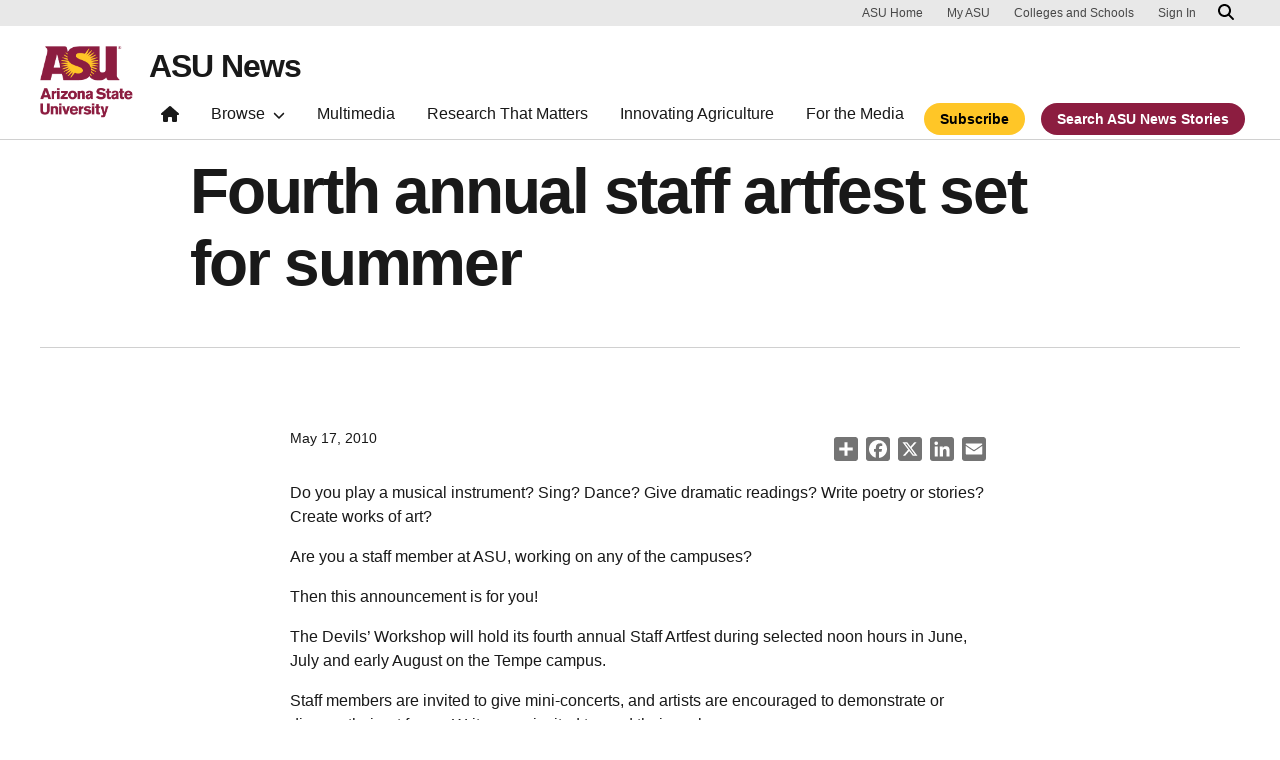

--- FILE ---
content_type: application/javascript; charset=UTF-8
request_url: https://news.asu.edu/cdn-cgi/challenge-platform/scripts/jsd/main.js
body_size: 9127
content:
window._cf_chl_opt={AKGCx8:'b'};~function(Y6,Tw,Tr,Ti,TD,Te,TI,Th,TA,Y1){Y6=B,function(V,R,Yw,Y5,T,Y){for(Yw={V:378,R:364,T:580,Y:483,g:416,L:495,Z:362,d:461,Q:382,a:533},Y5=B,T=V();!![];)try{if(Y=parseInt(Y5(Yw.V))/1*(-parseInt(Y5(Yw.R))/2)+-parseInt(Y5(Yw.T))/3+-parseInt(Y5(Yw.Y))/4+-parseInt(Y5(Yw.g))/5+parseInt(Y5(Yw.L))/6*(-parseInt(Y5(Yw.Z))/7)+-parseInt(Y5(Yw.d))/8*(parseInt(Y5(Yw.Q))/9)+parseInt(Y5(Yw.a))/10,R===Y)break;else T.push(T.shift())}catch(g){T.push(T.shift())}}(n,701018),Tw=this||self,Tr=Tw[Y6(516)],Ti=function(gH,ga,gQ,gp,gu,Y7,R,T,Y,g){return gH={V:556,R:473,T:386},ga={V:531,R:524,T:546,Y:549,g:372,L:428,Z:501,d:392,Q:375,a:519,H:420,v:480,z:462,c:531,s:480,X:558,N:477,S:388,G:488,k:465,K:531,b:511,y:448,W:506,f:531},gQ={V:477,R:431},gp={V:401},gu={V:455,R:402,T:347,Y:554,g:460,L:431,Z:448,d:449,Q:529,a:381,H:449,v:529,z:529,c:466,s:401,X:404,N:420,S:562,G:501,k:454,K:450,b:450,y:579,W:562,f:372,E:401,M:430,i:531,D:562,e:355,o:454,j:420,U:515,I:526,h:381,m:419,A:420,J:466,l:395,O:370,C:355,P:428,x:393,F:569,n0:472,n1:428,n2:531,n3:388,n4:513,n5:445,n6:428,n7:477,n8:367,n9:532,nn:465,nB:452,nV:504,nR:352},Y7=Y6,R={'Zrasz':function(L,Z){return Z===L},'MgZFc':function(L,Z){return L==Z},'ZcztZ':function(L,Z){return L>Z},'unESy':function(L,Z){return L|Z},'tHFCT':function(L,Z){return L&Z},'dwEIp':function(L,Z){return L-Z},'vnWKL':function(L,Z){return L<Z},'HZSEN':function(L,Z){return Z==L},'JiPjH':function(L,Z){return L-Z},'qawCN':function(L,Z){return Z&L},'dwisB':function(L,Z){return L(Z)},'htyPV':function(L,Z){return L!==Z},'hazvX':function(L,Z){return L<Z},'aaLaV':function(L,Z){return L|Z},'pJlGO':function(L,Z){return L<<Z},'ojqaQ':function(L,Z){return L(Z)},'pdfvA':function(L,Z){return L|Z},'VPgJh':function(L,Z){return L>Z},'HHWki':function(L,Z){return L&Z},'VhtBQ':function(L,Z){return L<Z},'lPdDN':function(L,Z){return Z|L},'Lkynn':function(L,Z){return L<<Z},'rrlZa':function(L,Z){return L==Z},'qowOD':function(L,Z){return L-Z},'nPRWv':function(L,Z){return L(Z)},'JuzJH':Y7(gH.V),'qNQwv':function(L,Z){return L&Z},'Vklrs':function(L,Z){return L<Z},'zmDIO':function(L,Z){return Z*L},'TJSqb':function(L,Z){return L(Z)},'oxdta':function(L,Z){return Z!=L},'FNtUS':function(L,Z){return L*Z},'sDSyJ':function(L,Z){return Z==L},'slvQl':function(L,Z){return L-Z},'dwpVy':function(L,Z){return Z===L},'wSGui':function(L,Z){return Z==L}},T=String[Y7(gH.R)],Y={'h':function(L,gg){return gg={V:439,R:448},null==L?'':Y.g(L,6,function(Z,Y8){return Y8=B,Y8(gg.V)[Y8(gg.R)](Z)})},'g':function(L,Z,Q,Y9,H,z,s,X,N,S,G,K,y,W,E,M,i,D,o,j,gd,I,A){if(Y9=Y7,H={},H[Y9(gu.V)]=Y9(gu.R),z=H,R[Y9(gu.T)](Y9(gu.Y),Y9(gu.Y))){if(R[Y9(gu.g)](null,L))return'';for(X={},N={},S='',G=2,K=3,y=2,W=[],E=0,M=0,i=0;i<L[Y9(gu.L)];i+=1)if(D=L[Y9(gu.Z)](i),Object[Y9(gu.d)][Y9(gu.Q)][Y9(gu.a)](X,D)||(X[D]=K++,N[D]=!0),o=S+D,Object[Y9(gu.H)][Y9(gu.v)][Y9(gu.a)](X,o))S=o;else{if(Object[Y9(gu.H)][Y9(gu.z)][Y9(gu.a)](N,S)){if(R[Y9(gu.c)](256,S[Y9(gu.s)](0))){if(Y9(gu.X)===Y9(gu.X)){for(s=0;s<y;E<<=1,R[Y9(gu.g)](M,Z-1)?(M=0,W[Y9(gu.N)](Q(E)),E=0):M++,s++);for(j=S[Y9(gu.s)](0),s=0;8>s;E=R[Y9(gu.S)](E<<1,R[Y9(gu.G)](j,1)),M==R[Y9(gu.k)](Z,1)?(M=0,W[Y9(gu.N)](Q(E)),E=0):M++,j>>=1,s++);}else gd={V:563,R:455,T:450},I=L[Y9(gu.K)]||function(){},Z[Y9(gu.b)]=function(Yn){Yn=Y9,I(),I[Yn(gd.V)]!==z[Yn(gd.R)]&&(s[Yn(gd.T)]=I,s())}}else{for(j=1,s=0;R[Y9(gu.y)](s,y);E=R[Y9(gu.W)](E<<1.18,j),R[Y9(gu.f)](M,Z-1)?(M=0,W[Y9(gu.N)](Q(E)),E=0):M++,j=0,s++);for(j=S[Y9(gu.E)](0),s=0;R[Y9(gu.c)](16,s);E=E<<1.49|j&1,M==R[Y9(gu.M)](Z,1)?(M=0,W[Y9(gu.N)](Q(E)),E=0):M++,j>>=1,s++);}G--,0==G&&(G=Math[Y9(gu.i)](2,y),y++),delete N[S]}else for(j=X[S],s=0;s<y;E=R[Y9(gu.D)](E<<1,R[Y9(gu.e)](j,1)),M==R[Y9(gu.o)](Z,1)?(M=0,W[Y9(gu.j)](R[Y9(gu.U)](Q,E)),E=0):M++,j>>=1,s++);S=(G--,0==G&&(G=Math[Y9(gu.i)](2,y),y++),X[o]=K++,String(D))}if(R[Y9(gu.I)]('',S)){if(Object[Y9(gu.d)][Y9(gu.Q)][Y9(gu.h)](N,S)){if(256>S[Y9(gu.E)](0)){for(s=0;R[Y9(gu.m)](s,y);E<<=1,R[Y9(gu.g)](M,Z-1)?(M=0,W[Y9(gu.A)](Q(E)),E=0):M++,s++);for(j=S[Y9(gu.E)](0),s=0;R[Y9(gu.J)](8,s);E=R[Y9(gu.l)](R[Y9(gu.O)](E,1),R[Y9(gu.C)](j,1)),Z-1==M?(M=0,W[Y9(gu.j)](R[Y9(gu.P)](Q,E)),E=0):M++,j>>=1,s++);}else{for(j=1,s=0;s<y;E=R[Y9(gu.x)](E<<1,j),Z-1==M?(M=0,W[Y9(gu.j)](Q(E)),E=0):M++,j=0,s++);for(j=S[Y9(gu.s)](0),s=0;R[Y9(gu.F)](16,s);E=E<<1.11|R[Y9(gu.n0)](j,1),M==Z-1?(M=0,W[Y9(gu.A)](R[Y9(gu.n1)](Q,E)),E=0):M++,j>>=1,s++);}G--,0==G&&(G=Math[Y9(gu.n2)](2,y),y++),delete N[S]}else for(j=X[S],s=0;s<y;E=j&1.36|E<<1.07,M==Z-1?(M=0,W[Y9(gu.A)](Q(E)),E=0):M++,j>>=1,s++);G--,G==0&&y++}for(j=2,s=0;R[Y9(gu.n3)](s,y);E=R[Y9(gu.n4)](R[Y9(gu.n5)](E,1),1&j),Z-1==M?(M=0,W[Y9(gu.A)](R[Y9(gu.n6)](Q,E)),E=0):M++,j>>=1,s++);for(;;)if(E<<=1,R[Y9(gu.n7)](M,R[Y9(gu.n8)](Z,1))){W[Y9(gu.A)](R[Y9(gu.n9)](Q,E));break}else M++;return W[Y9(gu.nn)]('')}else{for(A=[];Z!==null;A=A[Y9(gu.nB)](j[Y9(gu.nV)](Q)),A=H[Y9(gu.nR)](T));return A}},'j':function(L,YB){return YB=Y7,L==null?'':R[YB(gQ.V)]('',L)?null:Y.i(L[YB(gQ.R)],32768,function(Z,YV){return YV=YB,L[YV(gp.V)](Z)})},'i':function(L,Z,Q,YR,H,z,s,X,N,S,G,K,y,W,E,M,j,i,D,o){for(YR=Y7,H=[],z=4,s=4,X=3,N=[],K=Q(0),y=Z,W=1,S=0;3>S;H[S]=S,S+=1);for(E=0,M=Math[YR(ga.V)](2,2),G=1;M!=G;)for(i=R[YR(ga.R)][YR(ga.T)]('|'),D=0;!![];){switch(i[D++]){case'0':y>>=1;continue;case'1':G<<=1;continue;case'2':E|=(0<o?1:0)*G;continue;case'3':o=R[YR(ga.Y)](K,y);continue;case'4':R[YR(ga.g)](0,y)&&(y=Z,K=R[YR(ga.L)](Q,W++));continue}break}switch(E){case 0:for(E=0,M=Math[YR(ga.V)](2,8),G=1;M!=G;o=R[YR(ga.Z)](K,y),y>>=1,y==0&&(y=Z,K=Q(W++)),E|=(R[YR(ga.d)](0,o)?1:0)*G,G<<=1);j=T(E);break;case 1:for(E=0,M=Math[YR(ga.V)](2,16),G=1;G!=M;o=R[YR(ga.Z)](K,y),y>>=1,0==y&&(y=Z,K=Q(W++)),E|=R[YR(ga.Q)](0<o?1:0,G),G<<=1);j=R[YR(ga.a)](T,E);break;case 2:return''}for(S=H[3]=j,N[YR(ga.H)](j);;){if(W>L)return'';for(E=0,M=Math[YR(ga.V)](2,X),G=1;R[YR(ga.v)](G,M);o=K&y,y>>=1,0==y&&(y=Z,K=Q(W++)),E|=R[YR(ga.z)](0<o?1:0,G),G<<=1);switch(j=E){case 0:for(E=0,M=Math[YR(ga.c)](2,8),G=1;R[YR(ga.s)](G,M);o=K&y,y>>=1,R[YR(ga.X)](0,y)&&(y=Z,K=Q(W++)),E|=G*(0<o?1:0),G<<=1);H[s++]=T(E),j=s-1,z--;break;case 1:for(E=0,M=Math[YR(ga.V)](2,16),G=1;G!=M;o=K&y,y>>=1,R[YR(ga.N)](0,y)&&(y=Z,K=Q(W++)),E|=(R[YR(ga.S)](0,o)?1:0)*G,G<<=1);H[s++]=T(E),j=R[YR(ga.G)](s,1),z--;break;case 2:return N[YR(ga.k)]('')}if(0==z&&(z=Math[YR(ga.K)](2,X),X++),H[j])j=H[j];else if(R[YR(ga.b)](j,s))j=S+S[YR(ga.y)](0);else return null;N[YR(ga.H)](j),H[s++]=S+j[YR(ga.y)](0),z--,S=j,R[YR(ga.W)](0,z)&&(z=Math[YR(ga.f)](2,X),X++)}}},g={},g[Y7(gH.T)]=Y.h,g}(),TD={},TD[Y6(489)]='o',TD[Y6(336)]='s',TD[Y6(565)]='u',TD[Y6(363)]='z',TD[Y6(467)]='n',TD[Y6(344)]='I',TD[Y6(474)]='b',Te=TD,Tw[Y6(383)]=function(V,R,T,Y,ge,gD,gi,YZ,g,Z,Q,H,z,s,X){if(ge={V:373,R:497,T:384,Y:365,g:452,L:374,Z:433,d:338,Q:433,a:446,H:498,v:368,z:431,c:572,s:537,X:339,N:331,S:447,G:530},gD={V:486,R:431,T:349,Y:491},gi={V:449,R:529,T:381,Y:420},YZ=Y6,g={'zUOLl':function(N,S){return N+S},'RMRVW':function(N,S){return N===S},'cEMDe':function(N,S){return N(S)},'ZIrKE':function(N,S){return N<S},'cVQPv':function(N,S){return S===N},'TVRkj':function(N,S){return N+S},'avLKs':function(N,S){return N+S},'pYYnK':function(N,S,G){return N(S,G)}},R===null||g[YZ(ge.V)](void 0,R))return Y;for(Z=g[YZ(ge.R)](TU,R),V[YZ(ge.T)][YZ(ge.Y)]&&(Z=Z[YZ(ge.g)](V[YZ(ge.T)][YZ(ge.Y)](R))),Z=V[YZ(ge.L)][YZ(ge.Z)]&&V[YZ(ge.d)]?V[YZ(ge.L)][YZ(ge.Q)](new V[(YZ(ge.d))](Z)):function(N,Yd,S){for(Yd=YZ,N[Yd(gD.V)](),S=0;S<N[Yd(gD.R)];N[S]===N[S+1]?N[Yd(gD.T)](g[Yd(gD.Y)](S,1),1):S+=1);return N}(Z),Q='nAsAaAb'.split('A'),Q=Q[YZ(ge.a)][YZ(ge.H)](Q),H=0;g[YZ(ge.v)](H,Z[YZ(ge.z)]);z=Z[H],s=Tj(V,R,z),Q(s)?(X=g[YZ(ge.c)]('s',s)&&!V[YZ(ge.s)](R[z]),YZ(ge.X)===g[YZ(ge.N)](T,z)?L(g[YZ(ge.S)](T,z),s):X||L(T+z,R[z])):g[YZ(ge.G)](L,T+z,s),H++);return Y;function L(N,S,YL){YL=B,Object[YL(gi.V)][YL(gi.R)][YL(gi.T)](Y,S)||(Y[S]=[]),Y[S][YL(gi.Y)](N)}},TI=Y6(400)[Y6(546)](';'),Th=TI[Y6(446)][Y6(498)](TI),Tw[Y6(434)]=function(R,T,gU,gj,Yu,Y,g,L,Z,Q,H){for(gU={V:503,R:504,T:431,Y:431,g:520,L:420,Z:559},gj={V:503},Yu=Y6,Y={},Y[Yu(gU.V)]=function(v,z){return v+z},g=Y,L=Object[Yu(gU.R)](T),Z=0;Z<L[Yu(gU.T)];Z++)if(Q=L[Z],'f'===Q&&(Q='N'),R[Q]){for(H=0;H<T[L[Z]][Yu(gU.Y)];-1===R[Q][Yu(gU.g)](T[L[Z]][H])&&(Th(T[L[Z]][H])||R[Q][Yu(gU.L)]('o.'+T[L[Z]][H])),H++);}else R[Q]=T[L[Z]][Yu(gU.Z)](function(v,Yp){return Yp=Yu,g[Yp(gj.V)]('o.',v)})},TA=null,Y1=Y0(),Y3();function Y4(Y,g,LJ,YM,L,Z,d,H,v,z,c,s,X,Q){if(LJ={V:517,R:350,T:557,Y:451,g:476,L:329,Z:573,d:407,Q:512,a:335,H:329,v:387,z:332,c:359,s:570,X:512,N:415,S:380,G:387,k:351,K:424,b:541,y:557,W:406,f:453,E:444,M:555,i:432,D:496,e:442,o:539,j:478,U:334,I:525,h:453,m:394,A:484,J:453,l:484,O:427,C:453,P:578,x:413,F:548,n0:440,n1:570,n2:451,n3:518,n4:386,n5:570,n6:415,n7:380,n8:366,n9:544,nn:351},YM=Y6,L={},L[YM(LJ.V)]=function(a,H){return a+H},L[YM(LJ.R)]=function(a,H){return a+H},L[YM(LJ.T)]=function(a,H){return a+H},L[YM(LJ.Y)]=YM(LJ.g),L[YM(LJ.L)]=function(a,H){return H===a},L[YM(LJ.Z)]=function(a,H){return a!==H},L[YM(LJ.d)]=YM(LJ.Q),Z=L,!Y[YM(LJ.a)])return;Z[YM(LJ.H)](g,YM(LJ.v))?Z[YM(LJ.Z)](YM(LJ.z),YM(LJ.c))?(d={},d[YM(LJ.s)]=YM(LJ.X),d[YM(LJ.N)]=Y.r,d[YM(LJ.S)]=YM(LJ.G),Tw[YM(LJ.k)][YM(LJ.K)](d,'*')):(H=H[YM(LJ.b)],v=Z[YM(LJ.V)](Z[YM(LJ.R)](Z[YM(LJ.y)](YM(LJ.W)+v[YM(LJ.f)][YM(LJ.E)],YM(LJ.M)),H.r),YM(LJ.i)),z=new z[(YM(LJ.D))](),z[YM(LJ.e)](YM(LJ.o),v),z[YM(LJ.j)]=2500,z[YM(LJ.U)]=function(){},c={},c[YM(LJ.I)]=c[YM(LJ.h)][YM(LJ.I)],c[YM(LJ.m)]=s[YM(LJ.f)][YM(LJ.m)],c[YM(LJ.A)]=X[YM(LJ.J)][YM(LJ.l)],c[YM(LJ.O)]=N[YM(LJ.C)][YM(LJ.P)],c[YM(LJ.x)]=S,s=c,X={},X[YM(LJ.F)]=k,X[YM(LJ.n0)]=s,X[YM(LJ.n1)]=Z[YM(LJ.n2)],z[YM(LJ.n3)](G[YM(LJ.n4)](X))):(Q={},Q[YM(LJ.n5)]=Z[YM(LJ.d)],Q[YM(LJ.n6)]=Y.r,Q[YM(LJ.n7)]=YM(LJ.n8),Q[YM(LJ.n9)]=g,Tw[YM(LJ.nn)][YM(LJ.K)](Q,'*'))}function TJ(V,gO,gq,Ya,R,T){gO={V:408,R:412,T:521},gq={V:379,R:435,T:408,Y:425,g:521,L:358,Z:507},Ya=Y6,R={'YGnLX':function(Y,g,L){return Y(g,L)},'aXYTv':function(Y,g){return Y!==g},'DnVBy':Ya(gO.V),'BMwjo':Ya(gO.R),'EpVmX':function(Y){return Y()}},T=Tm(),TF(T.r,function(Y,YH){YH=Ya,R[YH(gq.V)](R[YH(gq.R)],YH(gq.T))?R[YH(gq.Y)](T,YH(gq.g),Y.e):(typeof V===R[YH(gq.L)]&&V(Y),R[YH(gq.Z)](TO))}),T.e&&Y2(Ya(gO.T),T.e)}function TF(V,R,Ls,Lc,Lz,LH,YS,T,Y,g,d,Q,a,L){if(Ls={V:478,R:422,T:348,Y:487,g:406,L:492,Z:541,d:443,Q:453,a:496,H:442,v:539,z:346,c:346,s:505,X:453,N:444,S:376,G:335,k:341,K:536,b:478,y:334,W:482,f:546,E:582,M:531,i:340,D:449,e:529,o:381,j:401,U:391,I:417,h:330,m:420,A:401,J:426,l:420,O:508,C:403,P:342,x:531,F:508,n0:361,n1:494,n2:575,n3:459,n4:459,n5:561,n6:459,n7:561,n8:335,n9:399,nn:518,nB:386,nV:479},Lc={V:414},Lz={V:574,R:456,T:391,Y:456,g:387,L:348,Z:410,d:377,Q:431,a:346,H:409},LH={V:361,R:553},YS=Y6,T={'JgnYD':function(Z,d){return Z(d)},'HoDhW':YS(Ls.V),'Zjgma':YS(Ls.R),'WaeNY':function(Z,d){return d==Z},'ZZFdM':function(Z,d){return Z(d)},'qygMh':function(Z,d){return Z<d},'NyAkt':function(Z,d){return d==Z},'GMgrc':function(Z,d){return Z-d},'KagBf':function(Z,d){return Z|d},'qQgwS':function(Z,d){return Z<d},'doYyg':function(Z,d){return Z<<d},'MMXxL':function(Z,d){return d==Z},'IZYPx':function(Z,d){return d==Z},'VNwcj':function(Z,d){return Z>=d},'NTolN':YS(Ls.T),'jiWMD':function(Z,d){return Z+d},'DkpUA':YS(Ls.Y),'KsNdE':YS(Ls.g),'HtIgv':YS(Ls.L),'crWXL':function(Z){return Z()}},Y=Tw[YS(Ls.Z)],console[YS(Ls.d)](Tw[YS(Ls.Q)]),g=new Tw[(YS(Ls.a))](),g[YS(Ls.H)](YS(Ls.v),T[YS(Ls.z)](T[YS(Ls.c)](T[YS(Ls.s)]+Tw[YS(Ls.X)][YS(Ls.N)],YS(Ls.S)),Y.r)),Y[YS(Ls.G)]){if(T[YS(Ls.k)]!==YS(Ls.K))g[YS(Ls.b)]=5e3,g[YS(Ls.y)]=function(YG){YG=YS,T[YG(LH.V)](R,T[YG(LH.R)])};else for(d=T[YS(Ls.W)][YS(Ls.f)]('|'),Q=0;!![];){switch(d[Q++]){case'0':T[YS(Ls.E)](0,VB)&&(VV=VR[YS(Ls.M)](2,VT),VY++);continue;case'1':Vg[VL]=VZ++;continue;case'2':Vn--;continue;case'3':Vd=T[YS(Ls.i)](Vu,Vp);continue;case'4':if(nh[YS(Ls.D)][YS(Ls.e)][YS(Ls.o)](nm,nA)){if(256>VQ[YS(Ls.j)](0)){for(RH=0;T[YS(Ls.U)](Rv,Rz);Rs<<=1,T[YS(Ls.I)](RX,T[YS(Ls.h)](Rt,1))?(RN=0,RS[YS(Ls.m)](RG(Rk)),RK=0):Rb++,Rc++);for(a=Ry[YS(Ls.A)](0),RW=0;8>Rf;RM=T[YS(Ls.J)](Rw<<1.06,1&a),T[YS(Ls.E)](Rr,Ri-1)?(RD=0,Re[YS(Ls.l)](Ro(Rj)),RU=0):RI++,a>>=1,RE++);}else{for(a=1,Rh=0;T[YS(Ls.O)](Rm,RA);Rl=a|Rq<<1.12,RC-1==RO?(RP=0,Rx[YS(Ls.m)](RF(T0)),T1=0):T2++,a=0,RJ++);for(a=T3[YS(Ls.A)](0),T4=0;16>T5;T7=T[YS(Ls.C)](T8,1)|a&1,T[YS(Ls.P)](T9,T[YS(Ls.h)](Tn,1))?(TB=0,TV[YS(Ls.m)](TR(TT)),TY=0):Tg++,a>>=1,T6++);}Rg--,RL==0&&(RZ=Rd[YS(Ls.x)](2,Ru),Rp++),delete RQ[Ra]}else for(a=Bq[BO],BC=0;T[YS(Ls.F)](BP,Bx);V0=1&a|V1<<1,V3-1==V2?(V4=0,V5[YS(Ls.m)](T[YS(Ls.n0)](V6,V7)),V8=0):V9++,a>>=1,BF++);continue}break}}g[YS(Ls.n1)]=function(Yk,Lv){if(Yk=YS,T[Yk(Lz.V)](g[Yk(Lz.R)],200)&&T[Yk(Lz.T)](g[Yk(Lz.Y)],300))R(Yk(Lz.g));else if(Yk(Lz.L)!==T[Yk(Lz.Z)])return Lv={V:401},T[Yk(Lz.d)](null,L)?'':Z==''?null:d.i(Q[Yk(Lz.Q)],32768,function(z,YK){return YK=Yk,H[YK(Lv.V)](z)});else R(T[Yk(Lz.a)](Yk(Lz.H),g[Yk(Lz.Y)]))},g[YS(Ls.n2)]=function(Yb){Yb=YS,R(T[Yb(Lc.V)])},L={'t':TP(),'lhr':Tr[YS(Ls.n3)]&&Tr[YS(Ls.n4)][YS(Ls.n5)]?Tr[YS(Ls.n6)][YS(Ls.n7)]:'','api':Y[YS(Ls.n8)]?!![]:![],'c':T[YS(Ls.n9)](Tq),'payload':V},g[YS(Ls.nn)](Ti[YS(Ls.nB)](JSON[YS(Ls.nV)](L)))}function n(Ll){return Ll='9037EzMlCc,symbol,608010RiMKQF,getOwnPropertyNames,error,qowOD,ZIrKE,WHMsS,pJlGO,clientInformation,HZSEN,RMRVW,Array,zmDIO,/jsd/oneshot/d251aa49a8a3/0.9136445449148738:1768792238:_6nF3waeXAAtAjYevIMSW3h1E8bggiZ_9XFFWTaEQLU/,IZYPx,1XXVqVq,aXYTv,event,call,927Vgsdif,pRIb1,Object,TIeho,rQGabMsBgn,success,VhtBQ,zRHqu,iLqWG,qygMh,Vklrs,pdfvA,SSTpq3,aaLaV,vTOAm,IMfnY,cSlte,crWXL,_cf_chl_opt;JJgc4;PJAn2;kJOnV9;IWJi4;OHeaY1;DqMg0;FKmRv9;LpvFx1;cAdz2;PqBHf2;nFZCC5;ddwW5;pRIb1;rxvNi8;RrrrA2;erHi9,charCodeAt,loading,doYyg,OULGL,ZpCoj,/cdn-cgi/challenge-platform/h/,wPxSW,asqgh,http-code:,NTolN,hYcSQ,function,JBxy9,DkpUA,sid,4195790CPuAgy,NyAkt,CkPua,hazvX,push,LHwer,4|2|0|1|3,RjWOC,postMessage,YGnLX,KagBf,pkLOA2,ojqaQ,AdeF3,JiPjH,length,/invisible/jsd,from,rxvNi8,DnVBy,jpwWt,ROyyS,QWDCr,bpqKr34GxoIeakN0J$LHcO5FtBfmC1TRWZ9Vy8gu2Az6wis-D7jQXhUndSPMvYEl+,chctx,random,open,log,AKGCx8,Lkynn,includes,avLKs,charAt,prototype,onreadystatechange,fsJYX,concat,_cf_chl_opt,dwEIp,ShTkR,status,XDBTW,NqDIT,location,MgZFc,73288dsSDuy,FNtUS,contentDocument,pbFwT,join,ZcztZ,number,isArray,utBUJ,AZiCM,removeChild,HHWki,fromCharCode,boolean,ieomZ,jsd,rrlZa,timeout,stringify,oxdta,tFSlb,Zjgma,2759548iytbrk,LRmiB4,appendChild,sort,xhr-error,slvQl,object,0|4|8|10|2|9|6|3|7|1|5,zUOLl,JqqKd,zDdzt,onload,834XeyjGW,XMLHttpRequest,cEMDe,bind,xrySe,catch,tHFCT,iframe,lWNUW,keys,KsNdE,wSGui,EpVmX,qQgwS,hHRVe,CZRTe,dwpVy,cloudflare-invisible,lPdDN,iDvMP,dwisB,document,jUhbB,send,TJSqb,indexOf,error on cf_chl_props,slRlQ,SxbqO,JuzJH,CnwA5,htyPV,TYlZ6,toString,hasOwnProperty,pYYnK,pow,nPRWv,45469830ySlJap,CPbwN,addEventListener,YjEby,isNaN,DcHkb,POST,tabIndex,__CF$cv$params,display: none,zdFcp,detail,floor,split,randomUUID,errorInfoObject,qNQwv,navigator,LhxHQ,ueOyE,HoDhW,ZitKh,/b/ov1/0.9136445449148738:1768792238:_6nF3waeXAAtAjYevIMSW3h1E8bggiZ_9XFFWTaEQLU/,3|0|4|2|1,VCCUH,sDSyJ,map,createElement,href,unESy,readyState,DOMContentLoaded,undefined,GjkRN,CRWhQ,HIcpg,VPgJh,source,style,cVQPv,IsNkz,VNwcj,onerror,vSsMm,RvSZr,aUjz8,vnWKL,2669649KDQQMM,contentWindow,WaeNY,body,VLScy,HqWKr,GMgrc,TVRkj,BDunb,[native code],ontimeout,api,string,xAOzZ,Set,d.cookie,ZZFdM,HtIgv,MMXxL,BbEsV,bigint,Function,jiWMD,Zrasz,Emsaz,splice,OmzDj,parent,getPrototypeOf,AIHKh,ZxbPI,qawCN,now,bHNiO,BMwjo,LWliD,rSakC,JgnYD'.split(','),n=function(){return Ll},n()}function Tq(L0,Yz,V){return L0={V:577,R:337},Yz=Y6,V={'RvSZr':function(R,T){return T!==R},'xAOzZ':function(R){return R()}},V[Yz(L0.V)](V[Yz(L0.R)](Tl),null)}function TC(V,L6,YX){return L6={V:441},YX=Y6,Math[YX(L6.V)]()<V}function B(V,R,T,Y){return V=V-327,T=n(),Y=T[V],Y}function TO(L5,L4,Yc,V,R){if(L5={V:568,R:390},L4={V:354},Yc=Y6,V={'ZxbPI':function(T){return T()},'HIcpg':function(T){return T()},'iLqWG':function(T,Y){return T===Y}},R=V[Yc(L5.V)](Tl),V[Yc(L5.R)](R,null))return;TA=(TA&&clearTimeout(TA),setTimeout(function(Ys){Ys=Yc,V[Ys(L4.V)](TJ)},1e3*R))}function Y0(LX,Yy){return LX={V:547},Yy=Y6,crypto&&crypto[Yy(LX.V)]?crypto[Yy(LX.V)]():''}function Y3(Lo,Le,Yf,V,R,T,Y,g){if(Lo={V:402,R:564,T:353,Y:541,g:563,L:535,Z:470,d:328,Q:566,a:547,H:450,v:450},Le={V:328,R:563,T:458,Y:450,g:493},Yf=Y6,V={'VLScy':function(L,Z){return L!==Z},'NqDIT':Yf(Lo.V),'zDdzt':function(L){return L()},'AZiCM':Yf(Lo.R),'GjkRN':Yf(Lo.T)},R=Tw[Yf(Lo.Y)],!R)return;if(!Tx())return;if(T=![],Y=function(){if(!T){if(T=!![],!Tx())return;TJ(function(L){Y4(R,L)})}},Tr[Yf(Lo.g)]!==Yf(Lo.V))Y();else if(Tw[Yf(Lo.L)])Tr[Yf(Lo.L)](V[Yf(Lo.Z)],Y);else if(V[Yf(Lo.d)](Yf(Lo.T),V[Yf(Lo.Q)]))return Y&&g[Yf(Lo.a)]?L[Yf(Lo.a)]():'';else g=Tr[Yf(Lo.H)]||function(){},Tr[Yf(Lo.v)]=function(YE){YE=Yf,g(),V[YE(Le.V)](Tr[YE(Le.R)],V[YE(Le.T)])&&(Tr[YE(Le.Y)]=g,V[YE(Le.g)](Y))}}function To(V,R,gv,YT){return gv={V:345,R:449,T:528,Y:381,g:520,L:333},YT=Y6,R instanceof V[YT(gv.V)]&&0<V[YT(gv.V)][YT(gv.R)][YT(gv.T)][YT(gv.Y)](R)[YT(gv.g)](YT(gv.L))}function Tx(L9,YN,R,T,Y,g,L){return L9={V:436,R:545,T:356,Y:436},YN=Y6,R={},R[YN(L9.V)]=function(Z,d){return Z-d},T=R,Y=3600,g=TP(),L=Math[YN(L9.R)](Date[YN(L9.T)]()/1e3),T[YN(L9.Y)](L,g)>Y?![]:!![]}function Tj(V,R,T,gk,YY,Y,g,L){Y=(gk={V:357,R:438,T:523,Y:522,g:357,L:437,Z:396,d:397,Q:438,a:389,H:567,v:489,z:423,c:469,s:538,X:543,N:405,S:412,G:500,k:457,K:538,b:563,y:402,W:450,f:374,E:468,M:343,i:475},YY=Y6,{'XDBTW':function(Z){return Z()},'DcHkb':function(Z,Q){return Q!==Z},'ROyyS':YY(gk.V),'vTOAm':function(Z,Q){return Q===Z},'IMfnY':YY(gk.R),'zRHqu':function(Z,Q){return Q==Z},'CRWhQ':function(Z,Q){return Z==Q},'RjWOC':YY(gk.T),'utBUJ':YY(gk.Y),'BbEsV':function(Z,Q){return Q===Z},'ieomZ':function(Z,Q,H){return Z(Q,H)}});try{if(YY(gk.g)===Y[YY(gk.L)])g=R[T];else return null}catch(Q){return Y[YY(gk.Z)](Y[YY(gk.d)],YY(gk.Q))?'i':void 0}if(Y[YY(gk.a)](null,g))return void 0===g?'u':'x';if(Y[YY(gk.H)](YY(gk.v),typeof g)){if(Y[YY(gk.z)]!==Y[YY(gk.c)])try{if(Y[YY(gk.s)](YY(gk.X),YY(gk.N))){if(YY(gk.S)==typeof g[YY(gk.G)])return g[YY(gk.G)](function(){}),'p'}else Y[YY(gk.k)](L),Y[YY(gk.K)](Z[YY(gk.b)],YY(gk.y))&&(H[YY(gk.W)]=g,z())}catch(s){}else Y=g[L]}return V[YY(gk.f)][YY(gk.E)](g)?'a':Y[YY(gk.M)](g,V[YY(gk.f)])?'D':!0===g?'T':!1===g?'F':(L=typeof g,Y[YY(gk.a)](YY(gk.S),L)?Y[YY(gk.i)](To,V,g)?'N':'f':Te[L]||'?')}function Y2(Y,g,LE,YW,L,Z,d,Q,a,H,v,z,c){if(LE={V:398,R:406,T:432,Y:534,g:429,L:527,Z:514,d:398,Q:418,a:541,H:385,v:576,z:453,c:444,s:555,X:421,N:496,S:442,G:539,k:478,K:334,b:525,y:453,W:525,f:394,E:484,M:484,i:427,D:453,e:578,o:413,j:548,U:440,I:570,h:476,m:518,A:386,J:360,l:481,O:499,C:464,P:420,x:534,F:401,n0:552,n1:420,n2:509},YW=Y6,L={'rSakC':function(s,X){return s<X},'tFSlb':function(s,X){return X|s},'xrySe':function(s,X){return s<<X},'pbFwT':function(s,X){return s-X},'CPbwN':function(s,X){return s(X)},'ueOyE':function(s,X){return X&s},'hHRVe':function(s,X){return s(X)},'iDvMP':function(s,X){return s===X},'CkPua':YW(LE.V),'TIeho':function(s,X){return s+X},'vSsMm':YW(LE.R),'LHwer':YW(LE.T)},!L[YW(LE.Y)](TC,0))return![];d=(Z={},Z[YW(LE.g)]=Y,Z[YW(LE.L)]=g,Z);try{if(L[YW(LE.Z)](YW(LE.d),L[YW(LE.Q)]))Q=Tw[YW(LE.a)],a=L[YW(LE.H)](L[YW(LE.v)]+Tw[YW(LE.z)][YW(LE.c)]+YW(LE.s)+Q.r,L[YW(LE.X)]),H=new Tw[(YW(LE.N))](),H[YW(LE.S)](YW(LE.G),a),H[YW(LE.k)]=2500,H[YW(LE.K)]=function(){},v={},v[YW(LE.b)]=Tw[YW(LE.y)][YW(LE.W)],v[YW(LE.f)]=Tw[YW(LE.y)][YW(LE.f)],v[YW(LE.E)]=Tw[YW(LE.z)][YW(LE.M)],v[YW(LE.i)]=Tw[YW(LE.D)][YW(LE.e)],v[YW(LE.o)]=Y1,z=v,c={},c[YW(LE.j)]=d,c[YW(LE.U)]=z,c[YW(LE.I)]=YW(LE.h),H[YW(LE.m)](Ti[YW(LE.A)](c));else{for(h=1,m=0;L[YW(LE.J)](A,J);O=L[YW(LE.l)](L[YW(LE.O)](C,1),P),x==L[YW(LE.C)](F,1)?(n0=0,n1[YW(LE.P)](L[YW(LE.x)](n2,n3)),n4=0):n5++,n6=0,l++);for(n7=n8[YW(LE.F)](0),n9=0;16>nn;nV=L[YW(LE.O)](nR,1)|L[YW(LE.n0)](nT,1),nY==ng-1?(nL=0,nZ[YW(LE.n1)](L[YW(LE.n2)](nd,nu)),np=0):nQ++,na>>=1,nB++);}}catch(X){}}function Tm(gm,YQ,T,Y,g,L,Z,d,Q,a){T=(gm={V:371,R:490,T:546,Y:560,g:502,L:327,Z:471,d:581,Q:369,a:550,H:571,v:542,z:510,c:551,s:463,X:540,N:327,S:485},YQ=Y6,{'WHMsS':YQ(gm.V),'CZRTe':function(H,v,z,c,s){return H(v,z,c,s)},'LhxHQ':function(H,v,z,c,s){return H(v,z,c,s)}});try{for(Y=YQ(gm.R)[YQ(gm.T)]('|'),g=0;!![];){switch(Y[g++]){case'0':L=Tr[YQ(gm.Y)](YQ(gm.g));continue;case'1':Tr[YQ(gm.L)][YQ(gm.Z)](L);continue;case'2':Z=L[YQ(gm.d)];continue;case'3':Q=pRIb1(Z,Z[T[YQ(gm.Q)]]||Z[YQ(gm.a)],'n.',Q);continue;case'4':L[YQ(gm.H)]=YQ(gm.v);continue;case'5':return d={},d.r=Q,d.e=null,d;case'6':Q=T[YQ(gm.z)](pRIb1,Z,Z,'',Q);continue;case'7':Q=T[YQ(gm.c)](pRIb1,Z,L[YQ(gm.s)],'d.',Q);continue;case'8':L[YQ(gm.X)]='-1';continue;case'9':Q={};continue;case'10':Tr[YQ(gm.N)][YQ(gm.S)](L);continue}break}}catch(H){return a={},a.r={},a.e=H,a}}function TP(L7,Yt,V){return L7={V:541,R:545},Yt=Y6,V=Tw[Yt(L7.V)],Math[Yt(L7.R)](+atob(V.t))}function Tl(gP,Yv,R,T,Y,g){return gP={V:411,R:541,T:467},Yv=Y6,R={},R[Yv(gP.V)]=function(L,Z){return Z!==L},T=R,Y=Tw[Yv(gP.R)],!Y?null:(g=Y.i,T[Yv(gP.V)](typeof g,Yv(gP.T))||g<30)?null:g}function TU(V,gK,Yg,R){for(gK={V:452,R:504,T:352},Yg=Y6,R=[];V!==null;R=R[Yg(gK.V)](Object[Yg(gK.R)](V)),V=Object[Yg(gK.T)](V));return R}}()